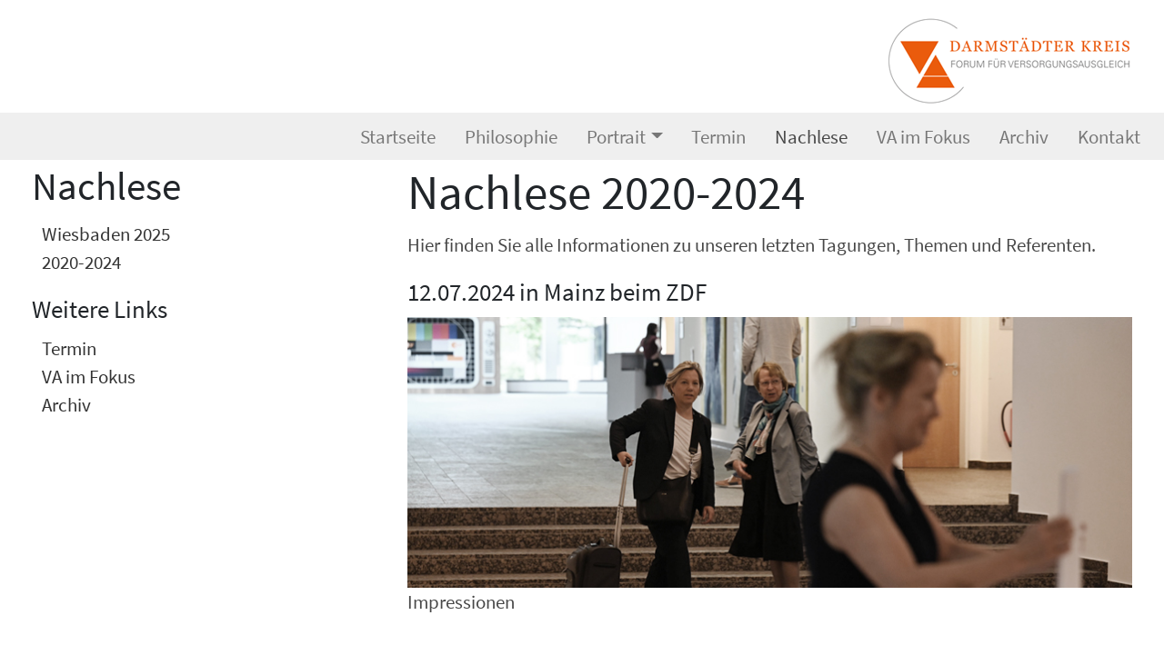

--- FILE ---
content_type: text/html
request_url: https://xn--darmstdter-kreis-0nb.de/nachlese_archiv.html
body_size: 2832
content:
<!DOCTYPE html>
<html>
	<head>
		<title>Darmstädter Kreis - Nachlese Archiv</title>
		<meta charset="UTF-8">
		<meta name="viewport" content="width=device-width, initial-scale=1.0" />
		<meta name="Author" content="Michael R. A. Lange" />
		<meta name="description" content="Der Darmstädter Kreis. Das Nachlese- Archiv. Informationen zu unseren letzten Tagungen, Themen und Referenten." />
		<meta name="keywords" content="Nachlese, Archiv, Versorgungsausgleich, VersAusg, Forum, Tagung, Gesprächskreis, Informationen, Tagungen, Themen, Referenten" />
		<link href="css/fonts.css" rel="stylesheet" type="text/css" />
		<link href="css/fontawesome.min.css" rel="stylesheet" type="text/css" />		
		<link href="css/bootstrap.min.css" rel="stylesheet" type="text/css" />		
		<link href="css/theme.css" rel="stylesheet" type="text/css" />
        		<link rel="stylesheet" href="css/responsiveslides.css" />
		<link rel="shortcut icon" href="favicon.png" />
	</head>
	<body>
		 <nav class="navbar navbar-default fixed-top navbar-expand-lg navbar-light nav-main" role="navigation">
			 <div class="navbar-inner">
				<div class="navbar-header">
						<div class="row">
							<div class="col-2">
								<button class="navbar-toggler collapsed" type="button" data-toggle="collapse" data-target="#navbarNavDropdown" aria-controls="navbarNavDropdown" aria-expanded="false" aria-label="Toggle navigation">
									<span class="navbar-toggler-icon"></span>
								</button>
							</div>
							<div class="col-10">
								<a class="navbar-brand" title="Darmstädter Kreis" href="index.html">
									<picture>
										<source media="(min-width: 992px)" srcset="img/logo.png">
										<source srcset="img/logo.png">                               
										<img src="img/logo.png" alt="Darmstädter Kreis" />
									</picture>
								</a>
							</div>
						</div>					
				</div>
				<div class="row">					
					<div class="navbar-collapse collapse col-12 bg-light" id="navbarNavDropdown" style="">
						<ul class="navbar-nav ml-auto">
							<li class="nav-item"><a href="index.html" class="nav-link">Startseite</a></li>
							<li class="nav-item"><a href="philosophie.html" class="nav-link">Philosophie</a></li>
							<li class="nav-item dropdown">
								<a href="#" class="nav-link dropdown-toggle" data-toggle="dropdown" role="button" aria-haspopup="true" aria-expanded="false">Portrait</a>
								<div class="dropdown-menu">
									<a href="historie.html" class="dropdown-item">Die Historie</a>
									<a href="arndt_voucko_glockner.html" class="dropdown-item">Arndt Voucko-Glockner</a>
									<a href="klaus_weil.html" class="dropdown-item">Klaus Weil</a>
									<a href="michael_r_a_lange.html" class="dropdown-item">Michael R. A. Lange</a>
								</div>
							</li>
							<li class="nav-item"><a href="termin.html" class="nav-link">Termin</a></li>
							<li class="nav-item active"><a href="nachlese.html" class="nav-link">Nachlese</a></li>
							<li class="nav-item"><a href="va_fokus.html" class="nav-link">VA im Fokus</a></li>
							<li class="nav-item"><a href="archiv.html" class="nav-link">Archiv</a></li>
							<li class="nav-item"><a href="kontakt.html" class="nav-link">Kontakt</a></li>
						</ul>				
					</div>						
				</div>			
			</div>			 			 									
		</nav>   
		<div class="container content-wrap">
			<div class="row">				
				<div class="col-md-8 order-1 order-md-2">
					<main>
						
						<div class="csc-content">
							<h1>Nachlese 2020-2024</h1>
							<p>	
								Hier finden Sie alle Informationen zu unseren letzten Tagungen, Themen und Referenten.
							</p>


							<h5>12.07.2024 in Mainz beim ZDF</h5>
<!-- BANNER-->	
				<section id="banner">
                    <div id="bannerlink">
                        <ul class="rslides rslides1">
                            <li><img src="img/slides/01.jpg" alt=""></li>
                            <li><img src="img/slides/02.jpg" alt=""></li>
                            <li><img src="img/slides/03.jpg" alt=""></li>
                            <li><img src="img/slides/04.jpg" alt=""></li>
                            <li><img src="img/slides/05.jpg" alt=""></li>
                            <li><img src="img/slides/06.jpg" alt=""></li>
                        </ul><p>Impressionen</p>
                    </div><br />
				</section>
<!-- BANNER ZU-->
							<p>
							<b>Aktuelle Rechtsprechung des BGH zum Versorgungsausgleich</b><br />
							Dr. Claudio Nedden-Boeger, Richter am BGH, Karlsruhe<br />
							<a href="nachlese/2024 07 12 Nedden-Boeger, Aktuelle Rechtsprechung des BGH zum VA - Handout.pdf" target="_blank">&raquo; PDF-Download</a><br /><br />
							<img src="img/dr_nedden_boeger.jpg" alt="Dr. Claudio Nedden-Boeger, Richter am BGH, Karlsruhe" title="Dr. Claudio Nedden-Boeger, Richter am BGH, Karlsruhe" class="img-fluid" /><br /><br />
							</p>

							<p>
							<b>Die Abfindung gemäß §§ 23, 24 VersAusglG aus aktuarieller Sicht</b><br />Lutz Schnabel, Diplom-Mathematiker, Rentenberater, München<br />
							<a href="nachlese/2024 07 12 Schnabel, Die Abfindung gemäß §§ 23, 24 VersAusglG aus aktuarieller Sicht.pdf" target="_blank">&raquo; PDF-Download</a><br /><br />
							<img src="img/lutz_schnabel.jpg" alt="Lutz Schnabel, Diplom-Mathematiker, Rentenberater, München" title="Lutz Schnabel, Diplom-Mathematiker, Rentenberater, München" class="img-fluid" /><br /><br />
							</p>

							<p>
							<b>„Problemanrechte“ oder: Die Haftung des Rechtsanwalts im VA-Verfahren</b><br />Klaus Weil, Rechtsanwalt, Marburg und Arndt Voucko-Glockner, Dipl.-Vw., Karlsruhe<br />
							<a href="nachlese/2024 07 12 Voucko-G+Weil, 'Problemanrechte' oder Die Haftung des RA im VA-Verfahren.pdf" target="_blank">&raquo; PDF-Download</a><br /><br />
							<img src="img/klaus_weil_referent.jpg" alt="Klaus Weil, Rechtsanwalt, Marburg" title="Klaus Weil, Rechtsanwalt, Marburg" class="img-fluid" /><br /><br />
							<img src="img/arndt_voucko_glockner_referent.jpg" alt="Arndt Voucko-Glockner, Dipl.-Vw., Karlsruhe" title="Arndt Voucko-Glockner, Dipl.-Vw., Karlsruhe" class="img-fluid" />
							</p><br /><br />











							<h5>10.03.2023 in Wiesbaden bei der Zusatzversorgungskasse des Baugewerbes AG (SOKA-Bau)</h5>
							<p>
							<b>Die Betriebliche Altersversorgung im Versorgungsausgleich</b><br />Silke Scholer, Rechtsanwältin, Geschäftsleitung Kern Mauch & Kollegen GmbH, Stuttgart<br />
							</p>
							<p>
							<b>Die Unternehmerversorgung im Versorgungsausgleich und Die Abänderung gem. § 51 VersAusglG</b><br />Klaus Weil, Rechtsanwalt, Marburg und  Arndt Voucko-Glockner, Dipl.-Vw., Karlsruhe<br />
							<a href="nachlese/2023_03_10 Weil_Voucko-Glockner, Unternehmerversorgung und Besondere Änderungen im VA.pdf" target="_blank">&raquo; PDF-Download</a>
							</p>

							<h5>08.07.2022 in Mainz beim ZDF</h5>
							<p>
							<b>Aktuelle Rechtsprechung des BGH</b><br />Dr. Claudio Nedden-Boeger, Richter am BGH, Karlsruhe<br />
							<a href="nachlese/2022_07_08 Nedden-Boeger, Rechtsprechung des BGH zum VA, Handout.pdf" target="_blank">&raquo; PDF-Download</a>
							</p>
							<p>
							<b>Aktuelles zum Versorgungsausgleich aus der gesetzlichen Rentenversicherung das Grundrentengesetz und andere Neuregelungen</b><br />Edda Bachmann, Referat Grundsatzabteilung Deutschen Rentenversicherung Bund, Berlin<br />
							<a href="nachlese/2022_07_08 Bachmann, Aktuelles zum VA aus der gesetzlichen Rentenversicherung.pdf" target="_blank">&raquo; PDF-Download</a>
							</p>

							<h5>13.03.2020 in Mainz beim ZDF</h5>
							<p>
							<b>Vergleichbare Wertentwicklungen gem. § 11 I Nr. 2 VersAusglG</b><br />Karl-Heinz Kirchmeier, Richter am OLG Nürnberg<br />
							<a href="nachlese/2020.03.13 Kirchmeier, Vergleichb WertEntwicklg iSd § 11 Abs 1 S 2 Nr 2 VersAusglG.pdf" target="_blank">&raquo; PDF-Download</a>
							</p>
							<p>
							<b>Haftungsfallen im Versorgungsausgleich</b><br />Klaus Weil, Rechtsanwalt, Marburg und  Arndt Voucko-Glockner, Dipl.-Vw., Karlsruhe<br />
							<a href="nachlese/2023_03_10 Weil_Voucko-Glockner, Unternehmerversorgung und Besondere Änderungen im VA.pdf" target="_blank">&raquo; PDF-Download</a>
							</p>
<br />
						</div>
						
					</main>
				</div>
				<div class="col-md-4 order-2 order-md-1">
					<aside>
						<h2>Nachlese</h2>
						<nav class="menu-left">
							<ul class="nav flex-column">
								<li class="nav-item"><a href="nachlese.html" class="nav-link p-0">Wiesbaden 2025</a></li>
								<li class="nav-item"><a href="nachlese_archiv.html" class="nav-link p-0">2020-2024</a></li>
							</ul>
						</nav>
						<h5>Weitere Links</h5>
						<nav class="menu-left">
							<ul class="nav flex-column">
								<li class="nav-item"><a href="termin.html" class="nav-link p-0">Termin</a></li>
								<li class="nav-item"><a href="va_fokus.html" class="nav-link p-0">VA im Fokus</a></li>
								<li class="nav-item"><a href="archiv.html" class="nav-link p-0">Archiv</a></li>
							</ul>
						</nav>
					</aside>
				</div>
			</div>
		</div>
						
<!-- FOOTER-->		
		<footer class="bg-light pt-4 pb-4 mt-4">
			<div class="container">
				<div class="row">
					<div class="col-sm-6 col-md-3">
						<h3>Darmstädter Kreis</h3>
						<nav>
							<ul class="nav flex-column">
								<a href="philosophie.html" class="nav-link p-0">Philosophie</a>
								<a href="historie.html" class="nav-link p-0">Portrait</a>
								<a href="termin.html" class="nav-link p-0">Termin</a>							
							</ul>
						</nav><br />
					</div>
					<div class="col-sm-6 col-md-3">
						<h3>&nbsp;</h3>
						<nav>
							<ul class="nav flex-column">
								<a href="nachlese.html" class="nav-link p-0">Nachlese</a>
								<a href="va_fokus.html" class="nav-link p-0">VA im Fokus</a>
								<a href="archiv.html" class="nav-link p-0">Archiv</a>
							</ul>
						</nav><br />
					</div>
					<div class="col-sm-6 col-md-3">
						<h3>Kontakt</h3>
						<p>
							Klaus Weil<br />
							Universitätsstraße 36<br />
							35037 Marburg
						</p><br />
					</div>
					<div class="col-sm-6 col-md-3">
						<h3>&nbsp;</h3>
						<p>
							Telefon: 06421 88906-0<br />
							<a href="mailto:weil@familienanwaelte-marburg.de" class="nav-link p-0">E-Mail senden</a>
						</p>
						<nav>
							<ul class="nav flex-column">
								<a href="impressum.html" class="nav-link p-0">Impressum</a>
								<a href="datenschutzinformation.html" class="nav-link p-0">Datenschutz-Information</a>								
							</ul>
						</nav>
					</div>
				</div>
				<div class="row mt-4">
					<div class="col-12 mt-4 text-center">
						<img src="img/logo_trans.png" alt="Darmstädter Kreis" title="Darmstädter Kreis" />
					</div>
				</div>
			</div>
		</footer>
		<!-- Back to top button -->
        <button
                type="button"
                class="btn btn-primary btn-floating btn-lg"
                id="btn-back-to-top"
                >
          <i class="fas fa-arrow-up"></i>
        </button>
				
		<script src="js/jquery-3.5.1.min.js" type="text/javascript"></script>
		<script src="js/bootstrap.min.js" type="text/javascript"></script>
		<script src="js/fontawesome.min.js" type="text/javascript"></script>
        <script src="js/theme.js" type="text/javascript"></script>
            <script src="js/responsiveslides.min.js"></script>
            <script src="js/responsiveslides_starter.js"></script>
	</body>
</html>


--- FILE ---
content_type: text/css
request_url: https://xn--darmstdter-kreis-0nb.de/css/fonts.css
body_size: 407
content:
/*
To change this license header, choose License Headers in Project Properties.
To change this template file, choose Tools | Templates
and open the template in the editor.
*/
/* 
    Created on : 21.09.2021, 12:46:33
    Author     : mballuff
*/

/* source-sans-pro-300italic - latin */
@font-face {
  font-family: 'Source Sans Pro';
  font-style: italic;
  font-weight: 300;
  src: url('../fonts/source-sans-pro-v14-latin-300italic.eot'); /* IE9 Compat Modes */
  src: local(''),
       url('../fonts/source-sans-pro-v14-latin-300italic.eot?#iefix') format('embedded-opentype'), /* IE6-IE8 */
       url('../fonts/source-sans-pro-v14-latin-300italic.woff2') format('woff2'), /* Super Modern Browsers */
       url('../fonts/source-sans-pro-v14-latin-300italic.woff') format('woff'), /* Modern Browsers */
       url('../fonts/source-sans-pro-v14-latin-300italic.ttf') format('truetype'), /* Safari, Android, iOS */
       url('../fonts/source-sans-pro-v14-latin-300italic.svg#SourceSansPro') format('svg'); /* Legacy iOS */
}
/* source-sans-pro-300 - latin */
@font-face {
  font-family: 'Source Sans Pro';
  font-style: normal;
  font-weight: 300;
  src: url('../fonts/source-sans-pro-v14-latin-300.eot'); /* IE9 Compat Modes */
  src: local(''),
       url('../fonts/source-sans-pro-v14-latin-300.eot?#iefix') format('embedded-opentype'), /* IE6-IE8 */
       url('../fonts/source-sans-pro-v14-latin-300.woff2') format('woff2'), /* Super Modern Browsers */
       url('../fonts/source-sans-pro-v14-latin-300.woff') format('woff'), /* Modern Browsers */
       url('../fonts/source-sans-pro-v14-latin-300.ttf') format('truetype'), /* Safari, Android, iOS */
       url('../fonts/source-sans-pro-v14-latin-300.svg#SourceSansPro') format('svg'); /* Legacy iOS */
}
/* source-sans-pro-regular - latin */
@font-face {
  font-family: 'Source Sans Pro';
  font-style: normal;
  font-weight: 400;
  src: url('../fonts/source-sans-pro-v14-latin-regular.eot'); /* IE9 Compat Modes */
  src: local(''),
       url('../fonts/source-sans-pro-v14-latin-regular.eot?#iefix') format('embedded-opentype'), /* IE6-IE8 */
       url('../fonts/source-sans-pro-v14-latin-regular.woff2') format('woff2'), /* Super Modern Browsers */
       url('../fonts/source-sans-pro-v14-latin-regular.woff') format('woff'), /* Modern Browsers */
       url('../fonts/source-sans-pro-v14-latin-regular.ttf') format('truetype'), /* Safari, Android, iOS */
       url('../fonts/source-sans-pro-v14-latin-regular.svg#SourceSansPro') format('svg'); /* Legacy iOS */
}
/* source-sans-pro-italic - latin */
@font-face {
  font-family: 'Source Sans Pro';
  font-style: italic;
  font-weight: 400;
  src: url('../fonts/source-sans-pro-v14-latin-italic.eot'); /* IE9 Compat Modes */
  src: local(''),
       url('../fonts/source-sans-pro-v14-latin-italic.eot?#iefix') format('embedded-opentype'), /* IE6-IE8 */
       url('../fonts/source-sans-pro-v14-latin-italic.woff2') format('woff2'), /* Super Modern Browsers */
       url('../fonts/source-sans-pro-v14-latin-italic.woff') format('woff'), /* Modern Browsers */
       url('../fonts/source-sans-pro-v14-latin-italic.ttf') format('truetype'), /* Safari, Android, iOS */
       url('../fonts/source-sans-pro-v14-latin-italic.svg#SourceSansPro') format('svg'); /* Legacy iOS */
}
/* source-sans-pro-600italic - latin */
@font-face {
  font-family: 'Source Sans Pro';
  font-style: italic;
  font-weight: 600;
  src: url('../fonts/source-sans-pro-v14-latin-600italic.eot'); /* IE9 Compat Modes */
  src: local(''),
       url('../fonts/source-sans-pro-v14-latin-600italic.eot?#iefix') format('embedded-opentype'), /* IE6-IE8 */
       url('../fonts/source-sans-pro-v14-latin-600italic.woff2') format('woff2'), /* Super Modern Browsers */
       url('../fonts/source-sans-pro-v14-latin-600italic.woff') format('woff'), /* Modern Browsers */
       url('../fonts/source-sans-pro-v14-latin-600italic.ttf') format('truetype'), /* Safari, Android, iOS */
       url('../fonts/source-sans-pro-v14-latin-600italic.svg#SourceSansPro') format('svg'); /* Legacy iOS */
}
/* source-sans-pro-600 - latin */
@font-face {
  font-family: 'Source Sans Pro';
  font-style: normal;
  font-weight: 600;
  src: url('../fonts/source-sans-pro-v14-latin-600.eot'); /* IE9 Compat Modes */
  src: local(''),
       url('../fonts/source-sans-pro-v14-latin-600.eot?#iefix') format('embedded-opentype'), /* IE6-IE8 */
       url('../fonts/source-sans-pro-v14-latin-600.woff2') format('woff2'), /* Super Modern Browsers */
       url('../fonts/source-sans-pro-v14-latin-600.woff') format('woff'), /* Modern Browsers */
       url('../fonts/source-sans-pro-v14-latin-600.ttf') format('truetype'), /* Safari, Android, iOS */
       url('../fonts/source-sans-pro-v14-latin-600.svg#SourceSansPro') format('svg'); /* Legacy iOS */
}

--- FILE ---
content_type: text/css
request_url: https://xn--darmstdter-kreis-0nb.de/css/theme.css
body_size: 2179
content:
/*
To change this license header, choose License Headers in Project Properties.
To change this template file, choose Tools | Templates
and open the template in the editor.
*/
/* 
    Created on : 21.09.2021, 12:41:15
    Author     : mballuff
*/

/* 
// Variables 
*/
:root {
	--blue: #007bff;
	--indigo: #6610f2;
	--purple: #6f42c1;
	--pink: #e83e8c;
	--red: #dc3545;
	--orange: #fd7e14;
	--yellow: #ffc107;
	--green: #28a745;
	--teal: #20c997;
	--cyan: #17a2b8;
	--white: #fff;
	--gray: #6c757d;
	--gray-dark: #343a40;
	--primary: #007bff;
	--secondary: #6c757d;
	--success: #28a745;
	--info: #17a2b8;
	--warning: #ffc107;
	--danger: #dc3545;
	--light: #f8f9fa;
	--dark: #343a40;
	--breakpoint-xs: 0;
	--breakpoint-sm: 576px;
	--breakpoint-md: 768px;
	--breakpoint-lg: 992px;
	--breakpoint-xl: 1400px;
	--font-family-sans-serif: "Source Sans Pro", -apple-system, BlinkMacSystemFont, "Segoe UI", Roboto, "Helvetica Neue", Arial, "Noto Sans", sans-serif, "Apple Color Emoji", "Segoe UI Emoji", "Segoe UI Symbol", "Noto Color Emoji";
	--font-family-monospace: SFMono-Regular, Menlo, Monaco, Consolas, "Liberation Mono", "Courier New", monospace;
	/*
    --navbar-light-color: black;
    --navbar-light-active-color: #9D9C9D;
    --navbar-light-hover-color: #9D9C9D;
    --navbar-light-disabled-color: grey;
    --navbar-light-toggler-border-color: rgba(0,0,0,.1); 
	
 
    --g4-color-pink: #EC57B9;
    --g4-color-gelb: #EAD73F;
    --g4-color-tuerkis: #2EA9C2;
 
	
 
	*/
}

/*
main a {
    color: var(--main-color);
 
}
*/

html, body {
	font-family: 'Source Sans Pro', sans-serif;
	font-size:16pt;
}
.navbar-inner {
	width:100%;
}
.nav-main .navbar-brand {
	float:right;
}

.nav-main ul.navbar-nav {
	float:right;
}

.slogan {
	text-align:center;
}

.news-latest-container {
	background-color:#ffcc66;

}

.news-latest-container .card {
	border-radius:0;
	background-color:#ffcc66;
	border:0px none;
	
	text-align:center;
}

.card-img-top-wrap img {
    -webkit-clip-path: circle(6rem at center);
    clip-path: circle(6rem at center);
    min-width: 6rem;
    border-top-left-radius: calc(.25rem - 1px);
    border-top-right-radius: calc(.25rem - 1px);
    flex-shrink: 0;
    /*! width: 100%; */
}

.tagcloud {
	border:1px solid #ffcc66;
	
}

.tagcloud a{	
	padding: 3px 5px;
	display:block;
	display:inline-block;
	transform: scale(1);
	transition: transform 300ms ease-out;
}
.tagcloud a:hover,
.tagcloud a:focus {	
	transform: scale(1.2);
	transition: transform 300ms ease-in;
	text-decoration:none;
}


.hp-cards img {
	width:200px;
	max-width:100%;
	height:auto;
}

.hp-cards .card {
	border:0px none;
}

.clear {
	width:100%;
	clear:both;
}

nav.fixed-top + .content-wrap {
	padding-top:180px;
}

nav.fixed-top {
	background-color:#fff;
}

@media (min-width: var(--breakpoint-xl)){
	.container, .container-lg, .container-md, .container-sm, .container-xl {
		max-width: 1340px;
	}
}

.carousel-control-prev-icon {
  background-image: url("data:image/svg+xml,%3csvg xmlns='http://www.w3.org/2000/svg' fill='%23f48221' width='8' height='8' viewBox='0 0 8 8'%3e%3cpath d='M5.25 0l-4 4 4 4 1.5-1.5L4.25 4l2.5-2.5L5.25 0z'/%3e%3c/svg%3e");
}

.carousel-control-next-icon {
  background-image: url("data:image/svg+xml,%3csvg xmlns='http://www.w3.org/2000/svg' fill='%23f48221' width='8' height='8' viewBox='0 0 8 8'%3e%3cpath d='M2.75 0l-1.5 1.5L3.75 4l-2.5 2.5L2.75 8l4-4-4-4z'/%3e%3c/svg%3e");
}

.carousel-indicators li {
	background-color:#f48221;
}

.carousel-caption {
	color:#333;
	
	background-color:#ffcc66dd;
	
	width:40%;
	left:auto;
	top:15%;
	bottom:auto;
	border:1px solid #f48221;
}

.csc-content {
	margin: 0 0 1em;
}

@media (min-width: 768px){
	.img-intext-right img {
		max-width:45%;
		float:right;
		padding-left:1em;
		padding-bottom:0.5em;
	}
	
	.img-intext-left img {
		max-width:45%;
		float:left;
		padding-right:1em;
		padding-bottom:0.5em;
	}
	
}

.menu-left {
	margin: 0 0 1em;
}





/* 
    Author     : cberkel
*/


.bg-light {
 background-color:#efefef!important
}

p {
  color:#474747;
}

h3 {
  color: #ff6600;
  font-size: 1.2em;
  letter-spacing: -0.025em;
}

a {
  color:#333;
  text-decoration:none;
  background-color:transparent
}
a:hover {
  color:#ff6600;
  text-decoration:underline
}
a:not([href]):not([class]) {
  color:inherit;
  text-decoration:none
}
a:not([href]):not([class]):hover {
  color:inherit;
  text-decoration:none
}

.dropdown-item.active, .dropdown-item:active {
    color: #fff;
    text-decoration: none;
    background-color: #ff6600;
}

.btn-primary {
    color: #fff;
    background-color: #ff6600;
    border-color: #ff6600;
    over: #ffffff;
}

.btn-primary:hover,
.btn-primary:focus {
  color: #ff6600;
  background-color: #fff;
  border: 1px solid #ff6600;
}

.btn-primary:focus {
  box-shadow: 0 0 0 0.1rem #ff6600;
}

.btn-primary:not(:disabled):not(.disabled):active,
.show > .btn-primary.dropdown-toggle {
  color: #ff6600;
  background-color: #fff;
  border: 1px solid #ff6600;
}



.carousel-caption {
	color:#333;
	
	background-color:#ffffffbb;
	
	width:40%;
	left:auto;
	top:15%;
	bottom:auto;
	border:0px solid #f48221;
	padding-top: 10px;
	padding-bottom: 10px;
}



.news-latest-container {
	background-color:#fff;

}

.news-latest-container .card {
	border-radius:0;
	background-color:#fff;
	border:0px none;
	
	text-align:center;
}

.card-img-top-wrap img {
    -webkit-clip-path: circle(6rem at center);
    clip-path: circle(5rem at center);
    min-width: 5rem;
    border-top-left-radius: calc(.25rem - 1px);
    border-top-right-radius: calc(.25rem - 1px);
    flex-shrink: 0;
   /* width: 100%;*/
}


/*.navbar-light .navbar-nav .active > .nav-link, .navbar-light .navbar-nav .nav-link.active, .navbar-light .navbar-nav .nav-link.show, .navbar-light .navbar-nav .show > .nav-link { color: rgba(0,0,0,.5); }

.navbar-light .navbar-nav .nav-link:focus, .navbar-light .navbar-nav .nav-link:hover { color: rgba(0,0,0,.7); }*/

.navbar { padding: .5rem 15px; }

.btn-primary { 
outline: none; 
outline-style: none; 
}


/* MB */
/*  Inhalt breite */
.container,
.container-lg,
.container-md,
.container-sm,
.container-xl {
max-width: 1240px;
}

#btn-back-to-top {
  position: fixed;
  bottom: 20px;
  right: 20px;
  display: none;
  
  border-radius: 50%;
  padding: 0;
  width: 2.81rem;
  height: 2.81rem;
}

::-moz-focus-inner {
  padding: 0;
  border-style: none;
}

::focus-inner {
  padding: 0;
  border-style: none;
}

.navbar-brand img {
    max-width:200px;
}
@media (min-width: 576px){
    .navbar-brand img {
      max-width:unset;
  }
}

.hp-cards img { 
    width: auto; 
    max-width: 100%; 
    height: auto; 
    padding-bottom:0.5rem;
}

@media (min-width: 1024px){
    .hp-cards img { 
        width: 200px; 
        padding-bottom:0;
    }
}

.carousel-control-prev {
  background-image: linear-gradient(to right, rgba(0,0,0,0.4), rgba(0,0,0,0));
}
.carousel-control-next {
  background-image: linear-gradient(to left, rgba(0,0,0,0.4), rgba(0,0,0,0));
}


/*CB*/
ul {
  list-style: disc;
  padding-left: 1em; 
  color: #474747;}
  ul li {
    padding-left: 0.5em; }

.navbar-light .navbar-nav .active > .nav-link, .navbar-light .navbar-nav .nav-link.active, .navbar-light .navbar-nav .nav-link.show, .navbar-light .navbar-nav .show > .nav-link {
  color: rgba(0,0,0,.7);}

--- FILE ---
content_type: text/css
request_url: https://xn--darmstdter-kreis-0nb.de/css/responsiveslides.css
body_size: 88
content:
/*! http://responsiveslides.com v1.55 by @viljamis */
.rslides {
  position: relative;
  list-style: none;
  overflow: hidden;
  width: 100%;
  padding: 0;
  margin: 0; }
  .rslides li {
    -webkit-backface-visibility: hidden;
    position: absolute;
    display: none;
    width: 100%;
    left: 0;
    top: 0;
    padding: 0; }
  .rslides li:first-child {
    position: relative;
    display: block;
    float: left; }
  .rslides img {
    display: block;
    height: auto;
    float: left;
    width: 100%;
    border: 0; }

/*# sourceMappingURL=responsiveslides.css.map */


--- FILE ---
content_type: text/javascript
request_url: https://xn--darmstdter-kreis-0nb.de/js/responsiveslides_starter.js
body_size: 23
content:
/* 
 * To change this license header, choose License Headers in Project Properties.
 * To change this template file, choose Tools | Templates
 * and open the template in the editor.
 */
$(function () {
    // Slideshow 1
    $(".rslides1").responsiveSlides({
        speed: 1000
    });

    // Slideshow 2
    $(".rslides2").responsiveSlides({
        auto: false,
        pager: true,
        speed: 500,
        maxwidth: 1200
    });
});


